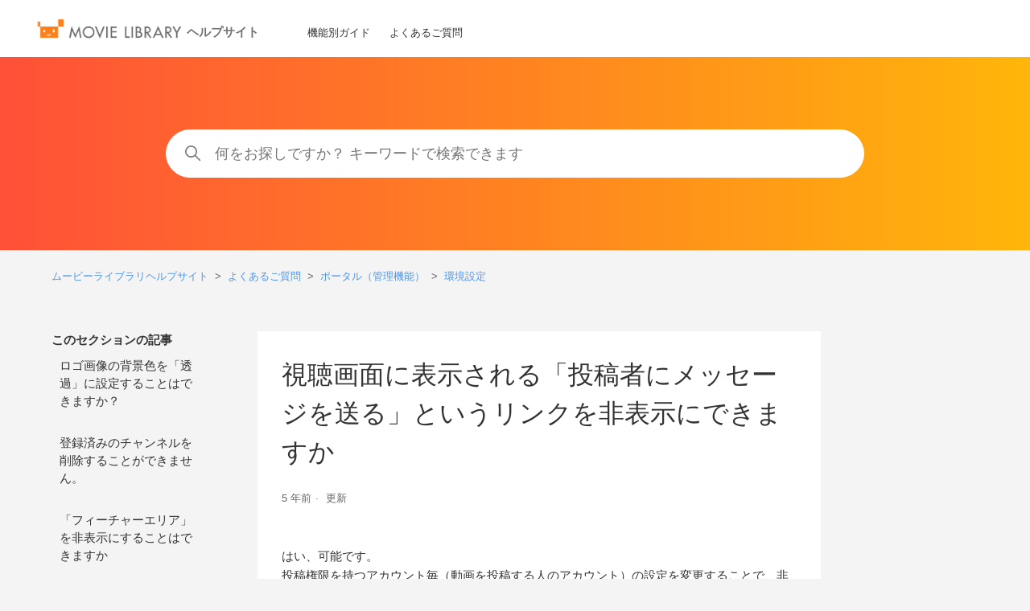

--- FILE ---
content_type: text/html; charset=utf-8
request_url: https://help.ml.visuamall.com/hc/ja/articles/360056445834-%E8%A6%96%E8%81%B4%E7%94%BB%E9%9D%A2%E3%81%AB%E8%A1%A8%E7%A4%BA%E3%81%95%E3%82%8C%E3%82%8B-%E6%8A%95%E7%A8%BF%E8%80%85%E3%81%AB%E3%83%A1%E3%83%83%E3%82%BB%E3%83%BC%E3%82%B8%E3%82%92%E9%80%81%E3%82%8B-%E3%81%A8%E3%81%84%E3%81%86%E3%83%AA%E3%83%B3%E3%82%AF%E3%82%92%E9%9D%9E%E8%A1%A8%E7%A4%BA%E3%81%AB%E3%81%A7%E3%81%8D%E3%81%BE%E3%81%99%E3%81%8B
body_size: 7877
content:
<!DOCTYPE html>
<html dir="ltr" lang="ja">
<head>
  <meta charset="utf-8" />
  <!-- v26850 -->


  <title>視聴画面に表示される「投稿者にメッセージを送る」というリンクを非表示にできますか &ndash; ムービーライブラリヘルプサイト</title>

  

  <meta name="description" content="はい、可能です。投稿権限を持つアカウント毎（動画を投稿する人のアカウント）の設定を変更することで、非表示にすることが可能です。以下の設定をお願いします。ポータルの管理者画面から「アカウント管理」-「アカウント一覧・編集」で投稿者のアカウントを選択-「編集」-「メッセージ受け..." /><meta property="og:image" content="https://help.ml.visuamall.com/hc/theming_assets/01HZM45X369GV8DW3QZHY2Z0AP" />
<meta property="og:type" content="website" />
<meta property="og:site_name" content="ムービーライブラリヘルプサイト" />
<meta property="og:title" content="視聴画面に表示される「投稿者にメッセージを送る」というリンクを非表示にできますか" />
<meta property="og:description" content="はい、可能です。投稿権限を持つアカウント毎（動画を投稿する人のアカウント）の設定を変更することで、非表示にすることが可能です。以下の設定をお願いします。ポータルの管理者画面から「アカウント管理」-「アカウント一覧・編集」で投稿者のアカウントを選択-「編集」-「メッセージ受け取り」-「不許可」を選択。" />
<meta property="og:url" content="https://help.ml.visuamall.com/hc/ja/articles/360056445834" />
<link rel="canonical" href="https://help.ml.visuamall.com/hc/ja/articles/360056445834-%E8%A6%96%E8%81%B4%E7%94%BB%E9%9D%A2%E3%81%AB%E8%A1%A8%E7%A4%BA%E3%81%95%E3%82%8C%E3%82%8B-%E6%8A%95%E7%A8%BF%E8%80%85%E3%81%AB%E3%83%A1%E3%83%83%E3%82%BB%E3%83%BC%E3%82%B8%E3%82%92%E9%80%81%E3%82%8B-%E3%81%A8%E3%81%84%E3%81%86%E3%83%AA%E3%83%B3%E3%82%AF%E3%82%92%E9%9D%9E%E8%A1%A8%E7%A4%BA%E3%81%AB%E3%81%A7%E3%81%8D%E3%81%BE%E3%81%99%E3%81%8B">
<link rel="alternate" hreflang="ja" href="https://help.ml.visuamall.com/hc/ja/articles/360056445834-%E8%A6%96%E8%81%B4%E7%94%BB%E9%9D%A2%E3%81%AB%E8%A1%A8%E7%A4%BA%E3%81%95%E3%82%8C%E3%82%8B-%E6%8A%95%E7%A8%BF%E8%80%85%E3%81%AB%E3%83%A1%E3%83%83%E3%82%BB%E3%83%BC%E3%82%B8%E3%82%92%E9%80%81%E3%82%8B-%E3%81%A8%E3%81%84%E3%81%86%E3%83%AA%E3%83%B3%E3%82%AF%E3%82%92%E9%9D%9E%E8%A1%A8%E7%A4%BA%E3%81%AB%E3%81%A7%E3%81%8D%E3%81%BE%E3%81%99%E3%81%8B">
<link rel="alternate" hreflang="x-default" href="https://help.ml.visuamall.com/hc/ja/articles/360056445834-%E8%A6%96%E8%81%B4%E7%94%BB%E9%9D%A2%E3%81%AB%E8%A1%A8%E7%A4%BA%E3%81%95%E3%82%8C%E3%82%8B-%E6%8A%95%E7%A8%BF%E8%80%85%E3%81%AB%E3%83%A1%E3%83%83%E3%82%BB%E3%83%BC%E3%82%B8%E3%82%92%E9%80%81%E3%82%8B-%E3%81%A8%E3%81%84%E3%81%86%E3%83%AA%E3%83%B3%E3%82%AF%E3%82%92%E9%9D%9E%E8%A1%A8%E7%A4%BA%E3%81%AB%E3%81%A7%E3%81%8D%E3%81%BE%E3%81%99%E3%81%8B">

  <link rel="stylesheet" href="//static.zdassets.com/hc/assets/application-f34d73e002337ab267a13449ad9d7955.css" media="all" id="stylesheet" />
  <link rel="stylesheet" type="text/css" href="/hc/theming_assets/796609/360004934074/style.css?digest=48066150346265">

  <link rel="icon" type="image/x-icon" href="/hc/theming_assets/01HZM45X7MSPMZ38V5YWV2SGMH">

    

  <meta content="width=device-width, initial-scale=1.0" name="viewport" />
<script src="https://ajax.googleapis.com/ajax/libs/jquery/3.4.1/jquery.min.js"></script>

  
</head>
<body class="">
  
  
  

  <a class="skip-navigation" tabindex="1" href="#main-content">メインコンテンツへスキップ</a>

<header class="header">
  <div class="header-nav">
    <div class="logo">
      <a title="ホーム" href="/hc/ja">
      <img src="/hc/theming_assets/01HZM45X369GV8DW3QZHY2Z0AP" alt="ムービーライブラリヘルプサイト ヘルプセンターのホームページ">
      <span>ヘルプサイト</span>
      </a>
    </div>
    <div class="nav-wrapper">
      <button class="menu-button" aria-controls="user-nav" aria-expanded="false" aria-label="ナビゲーションメニュを切り替え">
        <svg xmlns="http://www.w3.org/2000/svg" width="16" height="16" focusable="false" viewBox="0 0 16 16" class="icon-menu">
          <path fill="none" stroke="currentColor" stroke-linecap="round" d="M1.5 3.5h13m-13 4h13m-13 4h13"/>
        </svg>
      </button>
      <nav class="user-nav" id="user-nav">
        
      </nav>
      
    </div>
    <div>
      <nav class="gmenu">
        <a href="https://help.ml.visuamall.com/hc/ja/categories/360004101233">機能別ガイド</a>
        <a href="https://help.ml.visuamall.com/hc/ja/categories/360004101273">よくあるご質問</a>
      </nav>
    </div>
	</div>
  
</header>

<section id="main-content" class="hero">
  <div class="hero-inner">
    <h2 class="visibility-hidden">検索</h2>
    <svg xmlns="http://www.w3.org/2000/svg" width="12" height="12" focusable="false" viewBox="0 0 12 12" class="search-icon" aria-hidden="true">
      <circle cx="4.5" cy="4.5" r="4" fill="none" stroke="currentColor"/>
      <path stroke="currentColor" stroke-linecap="round" d="M11 11L7.5 7.5"/>
    </svg>
    
    	<form role="search" class="search search-full" data-search="" data-instant="true" autocomplete="off" action="/hc/ja/search" accept-charset="UTF-8" method="get"><input type="hidden" name="utf8" value="&#x2713;" autocomplete="off" /><input type="search" name="query" id="query" placeholder="何をお探しですか？ キーワードで検索できます" autocomplete="off" aria-label="何をお探しですか？ キーワードで検索できます" /></form>
    
  </div>
</section>

  <main role="main">
    


<div class="container-divider"></div>
<div class="container">
  <nav class="sub-nav">
    <ol class="breadcrumbs">
  
    <li title="ムービーライブラリヘルプサイト">
      
        <a href="/hc/ja">ムービーライブラリヘルプサイト</a>
      
    </li>
  
    <li title="よくあるご質問">
      
        <a href="/hc/ja/categories/360004101273-%E3%82%88%E3%81%8F%E3%81%82%E3%82%8B%E3%81%94%E8%B3%AA%E5%95%8F">よくあるご質問</a>
      
    </li>
  
    <li title="ポータル（管理機能）">
      
        <a href="/hc/ja/sections/360009012553-%E3%83%9D%E3%83%BC%E3%82%BF%E3%83%AB-%E7%AE%A1%E7%90%86%E6%A9%9F%E8%83%BD">ポータル（管理機能）</a>
      
    </li>
  
    <li title="環境設定">
      
        <a href="/hc/ja/sections/360011729953-%E7%92%B0%E5%A2%83%E8%A8%AD%E5%AE%9A">環境設定</a>
      
    </li>
  
</ol>

    
  </nav>

  <div class="article-container" id="article-container">
    <aside class="article-sidebar" aria-labelledby="section-articles-title">
      
        <div class="collapsible-sidebar">
          <button type="button" class="collapsible-sidebar-toggle" aria-labelledby="section-articles-title" aria-expanded="false">
            <svg xmlns="http://www.w3.org/2000/svg" width="20" height="20" focusable="false" viewBox="0 0 12 12" aria-hidden="true" class="collapsible-sidebar-toggle-icon chevron-icon">
              <path fill="none" stroke="currentColor" stroke-linecap="round" d="M3 4.5l2.6 2.6c.2.2.5.2.7 0L9 4.5"/>
            </svg>
            <svg xmlns="http://www.w3.org/2000/svg" width="20" height="20" focusable="false" viewBox="0 0 12 12" aria-hidden="true" class="collapsible-sidebar-toggle-icon x-icon">
              <path stroke="currentColor" stroke-linecap="round" d="M3 9l6-6m0 6L3 3"/>
            </svg>
          </button>
          <span id="section-articles-title" class="collapsible-sidebar-title sidenav-title">
            このセクションの記事
          </span>
          <div class="collapsible-sidebar-body">
            <ul>
              
                <li>
                  <a href="/hc/ja/articles/900006741926-%E3%83%AD%E3%82%B4%E7%94%BB%E5%83%8F%E3%81%AE%E8%83%8C%E6%99%AF%E8%89%B2%E3%82%92-%E9%80%8F%E9%81%8E-%E3%81%AB%E8%A8%AD%E5%AE%9A%E3%81%99%E3%82%8B%E3%81%93%E3%81%A8%E3%81%AF%E3%81%A7%E3%81%8D%E3%81%BE%E3%81%99%E3%81%8B" class="sidenav-item ">ロゴ画像の背景色を「透過」に設定することはできますか？</a>
                </li>
              
                <li>
                  <a href="/hc/ja/articles/360056445994-%E7%99%BB%E9%8C%B2%E6%B8%88%E3%81%BF%E3%81%AE%E3%83%81%E3%83%A3%E3%83%B3%E3%83%8D%E3%83%AB%E3%82%92%E5%89%8A%E9%99%A4%E3%81%99%E3%82%8B%E3%81%93%E3%81%A8%E3%81%8C%E3%81%A7%E3%81%8D%E3%81%BE%E3%81%9B%E3%82%93" class="sidenav-item ">登録済みのチャンネルを削除することができません。</a>
                </li>
              
                <li>
                  <a href="/hc/ja/articles/360058320933--%E3%83%95%E3%82%A3%E3%83%BC%E3%83%81%E3%83%A3%E3%83%BC%E3%82%A8%E3%83%AA%E3%82%A2-%E3%82%92%E9%9D%9E%E8%A1%A8%E7%A4%BA%E3%81%AB%E3%81%99%E3%82%8B%E3%81%93%E3%81%A8%E3%81%AF%E3%81%A7%E3%81%8D%E3%81%BE%E3%81%99%E3%81%8B" class="sidenav-item ">「フィーチャーエリア」を非表示にすることはできますか</a>
                </li>
              
                <li>
                  <a href="/hc/ja/articles/360058320913-%E7%99%BB%E9%8C%B2%E3%81%97%E3%81%9F%E3%83%81%E3%83%A3%E3%83%B3%E3%83%8D%E3%83%AB%E3%81%8C%E8%A6%96%E8%81%B4%E8%80%85%E5%81%B4%E7%94%BB%E9%9D%A2%E3%81%AB%E8%A1%A8%E7%A4%BA%E3%81%95%E3%82%8C%E3%81%BE%E3%81%9B%E3%82%93" class="sidenav-item ">登録したチャンネルが視聴者側画面に表示されません。</a>
                </li>
              
                <li>
                  <a href="/hc/ja/articles/360058320833-%E3%82%AB%E3%83%86%E3%82%B4%E3%83%AA%E3%82%92%E7%99%BB%E9%8C%B2%E3%81%99%E3%82%8B%E9%9A%9B%E3%81%AB%E7%99%BB%E9%8C%B2%E6%B8%88%E3%81%BF%E3%81%AE%E3%83%81%E3%83%A3%E3%83%B3%E3%83%8D%E3%83%AB%E5%90%8D%E3%81%8C%E3%83%97%E3%83%AB%E3%83%80%E3%82%A6%E3%83%B3%E3%81%AB%E8%A1%A8%E7%A4%BA%E3%81%95%E3%82%8C%E3%81%BE%E3%81%9B%E3%82%93" class="sidenav-item ">カテゴリを登録する際に登録済みのチャンネル名がプルダウンに表示されません。</a>
                </li>
              
                <li>
                  <a href="/hc/ja/articles/360058320793-%E7%89%B9%E5%AE%9A%E3%81%AE%E3%83%81%E3%83%A3%E3%83%B3%E3%83%8D%E3%83%AB%E3%81%AB%E9%81%B7%E7%A7%BB%E3%81%99%E3%82%8BURL%E3%82%92%E4%BD%9C%E3%82%8C%E3%81%BE%E3%81%99%E3%81%8B" class="sidenav-item ">特定のチャンネルに遷移するURLを作れますか</a>
                </li>
              
                <li>
                  <a href="/hc/ja/articles/360056445914-%E3%83%A6%E3%83%BC%E3%82%B6%E3%81%8B%E3%82%89%E3%83%A1%E3%83%BC%E3%83%AB%E3%81%8C%E5%8F%97%E4%BF%A1%E3%81%A7%E3%81%8D%E3%81%AA%E3%81%84%E7%94%B3%E5%91%8A%E3%81%8C%E3%81%82%E3%82%8A%E3%81%BE%E3%81%97%E3%81%9F%E3%81%8C-%E3%82%A8%E3%83%A9%E3%83%BC%E3%82%A2%E3%83%89%E3%83%AC%E3%82%B9%E4%B8%80%E8%A6%A7%E3%81%AB%E3%81%AF%E8%A1%A8%E7%A4%BA%E3%81%8C%E3%81%82%E3%82%8A%E3%81%BE%E3%81%9B%E3%82%93" class="sidenav-item ">ユーザからメールが受信できない申告がありましたが、エラーアドレス一覧には表示がありません。</a>
                </li>
              
                <li>
                  <a href="/hc/ja/articles/360056445894-%E6%B5%B7%E5%A4%96%E3%81%8B%E3%82%89%E3%82%82%E5%88%A9%E7%94%A8%E3%81%A7%E3%81%8D%E3%81%BE%E3%81%99%E3%81%8B" class="sidenav-item ">海外からも利用できますか？</a>
                </li>
              
                <li>
                  <a href="/hc/ja/articles/360056445834-%E8%A6%96%E8%81%B4%E7%94%BB%E9%9D%A2%E3%81%AB%E8%A1%A8%E7%A4%BA%E3%81%95%E3%82%8C%E3%82%8B-%E6%8A%95%E7%A8%BF%E8%80%85%E3%81%AB%E3%83%A1%E3%83%83%E3%82%BB%E3%83%BC%E3%82%B8%E3%82%92%E9%80%81%E3%82%8B-%E3%81%A8%E3%81%84%E3%81%86%E3%83%AA%E3%83%B3%E3%82%AF%E3%82%92%E9%9D%9E%E8%A1%A8%E7%A4%BA%E3%81%AB%E3%81%A7%E3%81%8D%E3%81%BE%E3%81%99%E3%81%8B" class="sidenav-item current-article">視聴画面に表示される「投稿者にメッセージを送る」というリンクを非表示にできますか</a>
                </li>
              
                <li>
                  <a href="/hc/ja/articles/360058320673-%E3%83%AD%E3%82%B0%E3%82%A4%E3%83%B3%E7%94%BB%E9%9D%A2%E3%81%8B%E3%82%89-%E3%82%B2%E3%82%B9%E3%83%88%E3%83%AD%E3%82%B0%E3%82%A4%E3%83%B3%E3%81%AE%E3%83%9C%E3%82%BF%E3%83%B3%E3%82%92%E5%89%8A%E9%99%A4-%E9%9D%9E%E8%A1%A8%E7%A4%BA%E7%AD%89-%E3%81%97%E3%81%9F%E3%81%84%E3%81%AE%E3%81%A7%E3%81%99%E3%81%8C-%E3%81%A9%E3%81%AE%E3%82%88%E3%81%86%E3%81%AB%E8%A8%AD%E5%AE%9A%E3%81%99%E3%82%8C%E3%81%B0%E8%89%AF%E3%81%84%E3%81%A7%E3%81%97%E3%82%87%E3%81%86%E3%81%8B" class="sidenav-item ">ログイン画面から、ゲストログインのボタンを削除（非表示等）したいのですが、どのように設定すれば良いでしょうか。</a>
                </li>
              
            </ul>
            
              <a href="/hc/ja/sections/360011729953-%E7%92%B0%E5%A2%83%E8%A8%AD%E5%AE%9A" class="article-sidebar-item">もっと見る</a>
            
          </div>
        </div>
      
    </aside>

    <article id="main-content" class="article">
      <div class="article-wrap">
      <header class="article-header">
        <h1 title="視聴画面に表示される「投稿者にメッセージを送る」というリンクを非表示にできますか" class="article-title">
          視聴画面に表示される「投稿者にメッセージを送る」というリンクを非表示にできますか
          
        </h1>

        <div class="article-author">
          
          <div class="article-meta">
            

            <ul class="meta-group">
              
                <li class="meta-data"><time datetime="2020-11-25T06:04:46Z" title="2020-11-25T06:04:46Z" data-datetime="relative">2020年11月25日 06:04</time></li>
                <li class="meta-data">更新</li>
              
            </ul>
          </div>
        </div>

        
      </header>

      <section class="article-info">
        <div class="article-content">
          <div class="article-body"><p>はい、可能です。<br>投稿権限を持つアカウント毎（動画を投稿する人のアカウント）の設定を変更することで、非表示にすることが可能です。<br><br>以下の設定をお願いします。<br>ポータルの管理者画面から「アカウント管理」-「アカウント一覧・編集」で投稿者のアカウントを選択-「編集」-「メッセージ受け取り」-「不許可」を選択。</p></div>

          <div class="article-attachments">
            <ul class="attachments"></ul>
          </div>
        </div>
      </section>

      
      </div>

      <div class="article-relatives">
        
          <div data-recent-articles></div>
        
        
          
  <section class="related-articles">
    
      <h2 class="related-articles-title">関連記事</h2>
    
    <ul>
      
        <li>
          <a href="/hc/ja/related/click?data=[base64]%3D--94ab510ffbb2ccf5d73666e9507ab4ff159a0446" rel="nofollow">ログイン画面から、ゲストログインのボタンを削除（非表示等）したいのですが、どのように設定すれば良いでしょうか。</a>
        </li>
      
        <li>
          <a href="/hc/ja/related/click?data=[base64]%3D%3D--a03cc9b9dfe612f97b213a78b9ec575c16e1fa48" rel="nofollow">管理者が指定したコンテンツをトップページに表示することはできますか？</a>
        </li>
      
        <li>
          <a href="/hc/ja/related/click?data=[base64]%3D%3D--893eadaeb1ea85b29087bcb89ea265987ff5577f" rel="nofollow">3.コンテンツ視聴</a>
        </li>
      
    </ul>
  </section>


        
      </div>
      
    </article>
  </div>
</div>


<section class="contact" id="contact">
  <div class="wrap">
    <img src="/hc/theming_assets/01HZM45WKPS7SQDMXMYV0NXYAW" alt="お問い合わせ">
    <h2>お問い合わせ</h2>
    <div class="contact-box">
      <div>
        <div class="btn-box">
          <a href="https://www.visuamall.com/contact/etc/" class="btn" target="_blank">
            <span>ご検討中のお客さまはこちら</span>
            <svg  class="icon-exlink" xmlns="http://www.w3.org/2000/svg" viewBox="0 0 100 100">
              <defs>
                <style>.icon-ex{fill:#fff;}</style>
              </defs>
              <g>
                <g>
                  <path class="icon-ex" d="M94.44,44.44A5.56,5.56,0,0,0,88.89,50V83.33a5.56,5.56,0,0,1-5.56,5.56H16.67a5.56,5.56,0,0,1-5.56-5.56V16.67a5.56,5.56,0,0,1,5.56-5.56H50A5.56,5.56,0,1,0,50,0H16.67A16.67,16.67,0,0,0,0,16.67V83.33A16.67,16.67,0,0,0,16.67,100H83.33A16.67,16.67,0,0,0,100,83.33V50A5.56,5.56,0,0,0,94.44,44.44Z"/>
                  <path class="icon-ex" d="M94.44,0H72.22a5.56,5.56,0,0,0,0,11.11H81L46.06,46a5.56,5.56,0,0,0,0,7.86l0,0a5.55,5.55,0,0,0,7.85,0l0,0L88.89,19v8.78a5.56,5.56,0,0,0,11.11,0V5.56A5.56,5.56,0,0,0,94.44,0Z"/>
                </g>
              </g>
            </svg>
          </a>
        </div>
      </div>
      <div>
        <div class="btn-box">
          <a href="https://www.visuamall.com/contact/support/login.php?service=ml" class="btn" target="_blank">
            <span>ご契約中のお客さまはこちら</span>
            <svg  class="icon-exlink" xmlns="http://www.w3.org/2000/svg" viewBox="0 0 100 100">
              <defs>
                <style>.icon-ex{fill:#fff;}</style>
              </defs>
              <g>
                <g>
                  <path class="icon-ex" d="M94.44,44.44A5.56,5.56,0,0,0,88.89,50V83.33a5.56,5.56,0,0,1-5.56,5.56H16.67a5.56,5.56,0,0,1-5.56-5.56V16.67a5.56,5.56,0,0,1,5.56-5.56H50A5.56,5.56,0,1,0,50,0H16.67A16.67,16.67,0,0,0,0,16.67V83.33A16.67,16.67,0,0,0,16.67,100H83.33A16.67,16.67,0,0,0,100,83.33V50A5.56,5.56,0,0,0,94.44,44.44Z"/>
                  <path class="icon-ex" d="M94.44,0H72.22a5.56,5.56,0,0,0,0,11.11H81L46.06,46a5.56,5.56,0,0,0,0,7.86l0,0a5.55,5.55,0,0,0,7.85,0l0,0L88.89,19v8.78a5.56,5.56,0,0,0,11.11,0V5.56A5.56,5.56,0,0,0,94.44,0Z"/>
                </g>
              </g>
            </svg>
          </a>
        </div>
      </div>
    </div>
  </div>
</section>

  </main>

  <footer class="footer">
  <div class="footer-inner">
    <div id="js-button" class="footer-pagetop-btn">
			<svg class="icon-arrow" xmlns="http://www.w3.org/2000/svg" viewBox="0 0 16.37 13.57"><defs><style>.cls-1{fill:none;stroke:#fff;stroke-linecap:round;stroke-miterlimit:10;stroke-width:1.8px;}</style></defs><path class="cls-1" d="M9,.65l6.61,5.93a.28.28,0,0,1,0,.41L9,12.92"></path><line class="cls-1" x1="15.65" y1="6.78" x2="0.65" y2="6.78"></line></svg><span class="glyphicon glyphicon-arrow-up" aria-hidden="true"></span>
		</div>
    
    <div class="footer-wrap">
    
    	<ul class="footer-nav l-flex">
        <li><a href="https://www.softbank.jp/corp/aboutus/profile/" target="_blank">会社概要</a></li>
        <li><a href="https://www.softbank.jp/privacy/contact/sb-policy/" target="_blank">プライバシーポリシー</a></li>
        <li><a href="https://help.ml.visuamall.com/hc/ja/articles/15906936171417">サイトポリシー</a></li>
      </ul>
      <p class="footer-copyright"><small>ソフトバンク株式会社<br>&copy; SoftBank Corp. All rights reserved.</small></p>
    
    </div>
  </div>
</footer>

<script>
  document.addEventListener('DOMContentLoaded', function() {
    // 投稿日時の要素を取得
    var dateElements = document.querySelectorAll('.article-posted-date');

    dateElements.forEach(function(element) {
      // 元の日付を取得
      var originalDate = new Date(element.getAttribute('datetime'));

      // 日本のタイムゾーンに変換
      var japanDate = new Date(originalDate.toLocaleString('en-US', { timeZone: 'Asia/Tokyo' }));

      // yyyy/mm/dd形式にフォーマット
      var formattedDate = japanDate.getFullYear() + '/' +
                          ('0' + (japanDate.getMonth() + 1)).slice(-2) + '/' +
                          ('0' + japanDate.getDate()).slice(-2);

      // フォーマットされた日付を設定
      element.textContent = formattedDate;
    });
  });
  
  document.addEventListener("DOMContentLoaded", function () {
  const list = document.getElementById("home-news");
  if (list) {
    const items = Array.from(list.querySelectorAll("li"));
    items.slice(5).forEach((item) => item.remove());
  }
});
</script>



  <!-- / -->

  
  <script src="//static.zdassets.com/hc/assets/ja.dab7145c93f6aa6cbfac.js"></script>
  

  <script type="text/javascript">
  /*

    Greetings sourcecode lurker!

    This is for internal Zendesk and legacy usage,
    we don't support or guarantee any of these values
    so please don't build stuff on top of them.

  */

  HelpCenter = {};
  HelpCenter.account = {"subdomain":"testty","environment":"production","name":"SB"};
  HelpCenter.user = {"identifier":"da39a3ee5e6b4b0d3255bfef95601890afd80709","email":null,"name":"","role":"anonymous","avatar_url":"https://assets.zendesk.com/hc/assets/default_avatar.png","is_admin":false,"organizations":[],"groups":[]};
  HelpCenter.internal = {"asset_url":"//static.zdassets.com/hc/assets/","web_widget_asset_composer_url":"https://static.zdassets.com/ekr/snippet.js","current_session":{"locale":"ja","csrf_token":null,"shared_csrf_token":null},"usage_tracking":{"event":"article_viewed","data":"[base64]--68cac8aa20721ba513123aa899ac0b0c5e2f96c5","url":"https://help.ml.visuamall.com/hc/activity"},"current_record_id":"360056445834","current_record_url":"/hc/ja/articles/360056445834-%E8%A6%96%E8%81%B4%E7%94%BB%E9%9D%A2%E3%81%AB%E8%A1%A8%E7%A4%BA%E3%81%95%E3%82%8C%E3%82%8B-%E6%8A%95%E7%A8%BF%E8%80%85%E3%81%AB%E3%83%A1%E3%83%83%E3%82%BB%E3%83%BC%E3%82%B8%E3%82%92%E9%80%81%E3%82%8B-%E3%81%A8%E3%81%84%E3%81%86%E3%83%AA%E3%83%B3%E3%82%AF%E3%82%92%E9%9D%9E%E8%A1%A8%E7%A4%BA%E3%81%AB%E3%81%A7%E3%81%8D%E3%81%BE%E3%81%99%E3%81%8B","current_record_title":"視聴画面に表示される「投稿者にメッセージを送る」というリンクを非表示にできますか","current_text_direction":"ltr","current_brand_id":360004934074,"current_brand_name":"ムービーライブラリヘルプサイト","current_brand_url":"https://mlhelp.zendesk.com","current_brand_active":true,"current_path":"/hc/ja/articles/360056445834-%E8%A6%96%E8%81%B4%E7%94%BB%E9%9D%A2%E3%81%AB%E8%A1%A8%E7%A4%BA%E3%81%95%E3%82%8C%E3%82%8B-%E6%8A%95%E7%A8%BF%E8%80%85%E3%81%AB%E3%83%A1%E3%83%83%E3%82%BB%E3%83%BC%E3%82%B8%E3%82%92%E9%80%81%E3%82%8B-%E3%81%A8%E3%81%84%E3%81%86%E3%83%AA%E3%83%B3%E3%82%AF%E3%82%92%E9%9D%9E%E8%A1%A8%E7%A4%BA%E3%81%AB%E3%81%A7%E3%81%8D%E3%81%BE%E3%81%99%E3%81%8B","show_autocomplete_breadcrumbs":true,"user_info_changing_enabled":false,"has_user_profiles_enabled":true,"has_end_user_attachments":true,"user_aliases_enabled":false,"has_anonymous_kb_voting":false,"has_multi_language_help_center":true,"show_at_mentions":true,"embeddables_config":{"embeddables_web_widget":false,"embeddables_help_center_auth_enabled":false,"embeddables_connect_ipms":false},"answer_bot_subdomain":"static","gather_plan_state":"subscribed","has_article_verification":true,"has_gather":true,"has_ckeditor":false,"has_community_enabled":false,"has_community_badges":false,"has_community_post_content_tagging":false,"has_gather_content_tags":false,"has_guide_content_tags":true,"has_user_segments":true,"has_answer_bot_web_form_enabled":false,"has_garden_modals":false,"theming_cookie_key":"hc-da39a3ee5e6b4b0d3255bfef95601890afd80709-2-preview","is_preview":false,"has_search_settings_in_plan":true,"theming_api_version":2,"theming_settings":{"brand_color":"rgba(255, 140, 26, 1)","brand_text_color":"#FFFFFF","text_color":"#333333","link_color":"rgba(78, 150, 235, 1)","background_color":"#FFFFFF","heading_font":"-apple-system, BlinkMacSystemFont, 'Segoe UI', Helvetica, Arial, sans-serif","text_font":"-apple-system, BlinkMacSystemFont, 'Segoe UI', Helvetica, Arial, sans-serif","logo":"/hc/theming_assets/01HZM45X369GV8DW3QZHY2Z0AP","favicon":"/hc/theming_assets/01HZM45X7MSPMZ38V5YWV2SGMH","homepage_background_image":"/hc/theming_assets/01HZM45XBYB33JJRY7HGA838FC","community_background_image":"/hc/theming_assets/01HZM45XHRXMHVHHX6WA22MA26","community_image":"/hc/theming_assets/01HZM45XPDCCTJMHN5ZF40D5AC","instant_search":true,"scoped_kb_search":true,"scoped_community_search":false,"show_recent_activity":true,"show_articles_in_section":true,"show_article_author":false,"show_article_comments":false,"show_follow_article":false,"show_recently_viewed_articles":true,"show_related_articles":true,"show_article_sharing":false,"show_follow_section":false,"show_follow_post":false,"show_post_sharing":false,"show_follow_topic":false},"has_pci_credit_card_custom_field":true,"help_center_restricted":false,"is_assuming_someone_else":false,"flash_messages":[],"user_photo_editing_enabled":true,"user_preferred_locale":"ja","base_locale":"ja","login_url":"https://testty.zendesk.com/access?brand_id=360004934074\u0026return_to=https%3A%2F%2Fhelp.ml.visuamall.com%2Fhc%2Fja%2Farticles%2F360056445834-%25E8%25A6%2596%25E8%2581%25B4%25E7%2594%25BB%25E9%259D%25A2%25E3%2581%25AB%25E8%25A1%25A8%25E7%25A4%25BA%25E3%2581%2595%25E3%2582%258C%25E3%2582%258B-%25E6%258A%2595%25E7%25A8%25BF%25E8%2580%2585%25E3%2581%25AB%25E3%2583%25A1%25E3%2583%2583%25E3%2582%25BB%25E3%2583%25BC%25E3%2582%25B8%25E3%2582%2592%25E9%2580%2581%25E3%2582%258B-%25E3%2581%25A8%25E3%2581%2584%25E3%2581%2586%25E3%2583%25AA%25E3%2583%25B3%25E3%2582%25AF%25E3%2582%2592%25E9%259D%259E%25E8%25A1%25A8%25E7%25A4%25BA%25E3%2581%25AB%25E3%2581%25A7%25E3%2581%258D%25E3%2581%25BE%25E3%2581%2599%25E3%2581%258B","has_alternate_templates":true,"has_custom_statuses_enabled":false,"has_hc_generative_answers_setting_enabled":true,"has_generative_search_with_zgpt_enabled":false,"has_suggested_initial_questions_enabled":false,"has_guide_service_catalog":false,"has_service_catalog_search_poc":false,"has_service_catalog_itam":false,"has_csat_reverse_2_scale_in_mobile":false,"has_knowledge_navigation":false,"has_unified_navigation":false,"has_unified_navigation_eap_access":false,"has_csat_bet365_branding":false,"version":"v26850","dev_mode":false};
</script>

  
  
  <script src="//static.zdassets.com/hc/assets/hc_enduser-be182e02d9d03985cf4f06a89a977e3d.js"></script>
  <script type="text/javascript" src="/hc/theming_assets/796609/360004934074/script.js?digest=48066150346265"></script>
  
</body>
</html>

--- FILE ---
content_type: image/svg+xml
request_url: https://help.ml.visuamall.com/hc/theming_assets/01HZM45WKPS7SQDMXMYV0NXYAW
body_size: 180
content:
<svg xmlns="http://www.w3.org/2000/svg" xmlns:xlink="http://www.w3.org/1999/xlink" viewBox="0 0 48 48"><defs><style>.cls-1{fill:url(#名称未設定グラデーション_43);}.cls-2{opacity:0;fill:url(#名称未設定グラデーション_43-2);}</style><linearGradient id="名称未設定グラデーション_43" x1="2.14" y1="24" x2="45.86" y2="24" gradientUnits="userSpaceOnUse"><stop offset="0" stop-color="#ff5038"/><stop offset="1" stop-color="#ff9c16"/></linearGradient><linearGradient id="名称未設定グラデーション_43-2" x1="0" y1="24" x2="48" y2="24" xlink:href="#名称未設定グラデーション_43"/></defs><title>icon-mail_2</title><g id="レイヤー_2" data-name="レイヤー 2"><g id="レイヤー_1-2" data-name="レイヤー 1"><path class="cls-1" d="M40.76,6.93H7.24A5.11,5.11,0,0,0,2.14,12V36a5.11,5.11,0,0,0,5.1,5.1H40.76a5.11,5.11,0,0,0,5.1-5.1V12A5.11,5.11,0,0,0,40.76,6.93ZM33.2,24l9.66-9.65v19.3Zm-26-14.1H40.76a2.08,2.08,0,0,1,1.57.73L27.17,25.82a4.48,4.48,0,0,1-6.34,0L5.67,10.66A2.08,2.08,0,0,1,7.24,9.93ZM14.57,23.8,5.14,33.22V14.38ZM40.76,38.07H7.24a2.09,2.09,0,0,1-1.75-1l11.2-11.2,2,2a7.48,7.48,0,0,0,10.58,0l1.79-1.79L42.31,37.37A2.07,2.07,0,0,1,40.76,38.07Z"/><rect class="cls-2" width="48" height="48"/></g></g></svg>